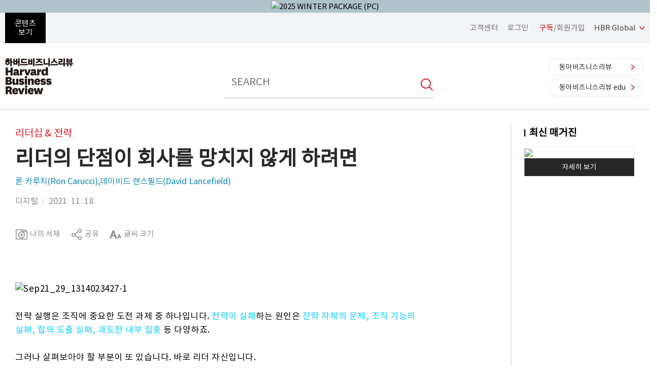

--- FILE ---
content_type: text/html; charset=UTF-8
request_url: https://www.hbrkorea.com/article/view/atype/di/category_id/8_1/article_no/509
body_size: 65120
content:
<!DOCTYPE html>
<html lang="ko">
<head>
<meta charset="utf-8">
<meta name="viewport" content="width=device-width,user-scalable=no,initial-scale=1.0,maximum-scale=1.0,minimum-scale=1.0,target-densitydpi=medium-dpi">
<meta http-equiv="X-UA-Compatible" content="IE=edge">

<!--파비콘-->
<link rel="shortcut icon"  href="/images/icon/favicon.ico">


<!-- Google Tag Manager -->
<script>(function(w,d,s,l,i){w[l]=w[l]||[];w[l].push({'gtm.start':
new Date().getTime(),event:'gtm.js'});var f=d.getElementsByTagName(s)[0],
j=d.createElement(s),dl=l!='dataLayer'?'&l='+l:'';j.async=true;j.src=
'https://www.googletagmanager.com/gtm.js?id='+i+dl;f.parentNode.insertBefore(j,f);
})(window,document,'script','dataLayer','GTM-WT72B3P');</script>
<!-- End Google Tag Manager -->

<!--<title>하버드비즈니스리뷰</title>-->
<link href="/css/base.css?v=200720" rel="stylesheet" type="text/css" />
<link href="/css/layout.css?v=240122" rel="stylesheet" type="text/css" />
<link href="/css/contents.css?v=202601" rel="stylesheet" type="text/css" />
<!-- IE 9이하 브라우저를 위한 html5, respond 로딩 -->
<!-- <script type="text/javascript" src="../js/respond.min.js"></script>-->
<!--[if lt IE 9]>
    <script type="text/javascript" src="../js/html5shiv.js"></script>
    <script type="text/javascript" src="../js/respond.src.js"></script>
    <link rel="stylesheet" type="text/css" href="../css/ie9.css" />
<![endif]-->
<!--<script type="text/javascript" src="/js/jquery-1.12.1.min.js"></script>-->
<!--<script type="text/javascript" src="/js/jquery_min_1.8.0.js"></script>-->
<script type="text/javascript" src="https://code.jquery.com/jquery-1.12.1.min.js"></script>
<script src="https://cdnjs.cloudflare.com/ajax/libs/jquery-easing/1.4.1/jquery.easing.compatibility.min.js"></script>

<!--<script src="/js/jquery-2.1.1.js" charset="utf-8"></script>
<script src="/js/common.js" charset="utf-8"></script>-->

<!--SNS 퍼가기 메타태그 세팅 -->
<meta name="keywords" content="하버드비즈니스리뷰, HBRKOREA, HBR"/>
<meta name="description" content="리더십 타입별로 나타나는 단점이 조직의 전략 실행을 망칠 수 있다. 리더의 4가지 타입별로 나타날 수 있는 성격 결함과 이를 완화할 수 있는 방법에 대해 알아보자, HBRKOREA, HBR">
<meta property="fb:app_id" content="154658161347809" />
<meta property="og:type" content="website" />

<meta property="og:title" content="[HBR]리더의 단점이 회사를 망치지 않게 하려면" />
<meta property="og:image" content="http://www.hbrkorea.com/upload_dir/blog/2021/a78af60bfdfe48edae5a321b03f7e1bb.jpg" />
<meta property="og:description" content="리더십 타입별로 나타나는 단점이 조직의 전략 실행을 망칠 수 있다. 리더의 4가지 타입별로 나타날 수 있는 성격 결함과 이를 완화할 수 있는 방법에 대해 알아보자" />
<meta property="og:site_name" content="[HBR]하버드비즈니스리뷰" />
<meta property="og:url" content="https://www.hbrkorea.com/article/view/atype/di/category_id/8_1/article_no/509">
<link rel="image_src" href="http://www.hbrkorea.com/upload_dir/blog/2021/a78af60bfdfe48edae5a321b03f7e1bb.jpg" />
<title>리더의 단점이 회사를 망치지 않게 하려면 | 리더십 | 디지털 | 하버드비즈니스리뷰[HBR]</title>

<!-- Global site tag (gtag.js) - Google Analytics -->
<script async src="https://www.googletagmanager.com/gtag/js?id=UA-67552800-4"></script>
<script>
  window.dataLayer = window.dataLayer || [];
  function gtag(){dataLayer.push(arguments);}
  gtag('js', new Date());

  gtag('config', 'UA-67552800-4');
</script>

<!-- Facebook Pixel Code 2020-02-20 김영순 -->
<script>
  !function(f,b,e,v,n,t,s)
  {if(f.fbq)return;n=f.fbq=function(){n.callMethod?
  n.callMethod.apply(n,arguments):n.queue.push(arguments)};
  if(!f._fbq)f._fbq=n;n.push=n;n.loaded=!0;n.version='2.0';
  n.queue=[];t=b.createElement(e);t.async=!0;
  t.src=v;s=b.getElementsByTagName(e)[0];
  s.parentNode.insertBefore(t,s)}(window, document,'script',
  'https://connect.facebook.net/en_US/fbevents.js');
  fbq('init', '154658161347809');
  //모든페이지에 공통으로 호출되는 곳에 삽입(모든 페이지에서 실행)
  fbq('track', 'PageView');
</script>
<noscript>
<img height="1" width="1" style="display:none" src="https://www.facebook.com/tr?id=154658161347809&ev=PageView&noscript=1"/>
</noscript>
<!-- End Facebook Pixel Code -->
<!-- Facebook Pixel Code 2020-02-20 김영순 -->
<script type="text/javascript">
$(document).ready(function($) {
                $(document).bind('keydown',function(e){
            if ( e.keyCode == 123 /* F12 */) {
                e.preventDefault();
                e.returnValue = false;
            }
        });
        
        TopBanneropen = function(winName){
		var topBannerCookie    = getCookie( winName );
	    if( !topBannerCookie ) {
	    	$("#topbanner").css('display','');
	    }
	    else
	    {
	        $("#topbanner").css('display','none');
	    }
	}

	TopBannerclose = function(winName, expiredays){
	    setCookie( winName, "done" , expiredays);
	    $("#topbanner").hide();
	}
});
</script>
<meta name="facebook-domain-verification" content="gsui99m701x1z7avfehze5rnmnvu9b" />
<!-- Meta Pixel Code -->
<script>
!function(f,b,e,v,n,t,s)
{if(f.fbq)return;n=f.fbq=function(){n.callMethod?
n.callMethod.apply(n,arguments):n.queue.push(arguments)};
if(!f._fbq)f._fbq=n;n.push=n;n.loaded=!0;n.version='2.0';
n.queue=[];t=b.createElement(e);t.async=!0;
t.src=v;s=b.getElementsByTagName(e)[0];
s.parentNode.insertBefore(t,s)}(window, document,'script',
'https://connect.facebook.net/en_US/fbevents.js');
fbq('init', '294347555984189');
fbq('track', 'PageView');
</script>
<noscript><img height="1" width="1" style="display:none" src="https://www.facebook.com/tr?id=294347555984189&ev=PageView&noscript=1"/></noscript>
<!-- End Meta Pixel Code -->

<!-- 2022-02-07 구글 애즈 스크립트 삽입-->
<!-- Global site tag (gtag.js) - Google Ads: 10841417892 -->
<script async src="https://www.googletagmanager.com/gtag/js?id=AW-10841417892"></script>
<script>
window.dataLayer = window.dataLayer || [];
function gtag(){
	dataLayer.push(arguments);
}
gtag('js', new Date());
gtag('config', 'AW-10841417892');
</script>


<script>

function setCookie(name, value, expiredays){
    var todayDate = new Date();
    todayDate.setDate (todayDate.getDate() + expiredays);
    document.cookie = name + "=" + escape(value) + "; path=/; expires=" + todayDate.toGMTString() + ";";
}

function getCookie(name){
    var nameOfCookie = name + "=";
    var x = 0;
    while (x <= document.cookie.length)
    {
        var y = (x + nameOfCookie.length);
        if (document.cookie.substring(x, y) == nameOfCookie)
        {
            if ((endOfCookie = document.cookie.indexOf(";", y)) == -1){
                endOfCookie = document.cookie.length;
            }
            return unescape (document.cookie.substring(y, endOfCookie));
        }
        x = document.cookie.indexOf (" ", x) + 1;
        if (x == 0) break;
    }
    return "";
}
</script>


    <script type="text/javascript" charset="UTF-8" src="//t1.daumcdn.net/kas/static/kp.js"></script>
    <script type="text/javascript">
        var track_id = '206765410505212836';
        // 카카오픽셀 스크립트 로드 완료를 기다림
        function initKakaoPixel() {
            if (typeof kakaoPixel === 'undefined') {
                setTimeout(initKakaoPixel, 100); // 100ms 후 재시도
                return;
            }
            
                        kakaoPixel(track_id).pageView();

                        
                        
                                    
                        
            
            
                        
                        
        }

        // DOM 로드 완료 후 실행
        if (document.readyState === 'loading') {
            document.addEventListener('DOMContentLoaded', initKakaoPixel);
        } else {
            initKakaoPixel();
        }
    </script>

</head>
<body oncontextmenu="return false" onselectstart="return false" ondragstart="return false" >

<!-- 스킵네비게이션 -->
<div id="skip_navi">
    <a href="#header"><span>헤더 바로가기</span></a>
    <a href="#layout_navi"><span>메뉴 바로가기</span></a>
    <a href="#footer"><span>푸터 바로가기</span></a>
</div>
<!-- //스킵네비게이션 -->

<!-- TOP 배너 2023-05-24 박은진 -->
<script type="text/javascript">
(function($) {
	$(document).ready(function () {
	    $(".pc-slide").not(".active").hide(); //화면 로딩 후 첫번째 div를 제외한 나머지 숨김
	    setInterval(nextSlidePc, 3000); //3초(3000)마다 다음 슬라이드로 넘어감

	    $(".mo-slide").not(".active").hide(); //화면 로딩 후 첫번째 div를 제외한 나머지 숨김
	    setInterval(nextSlideMo, 3000); //3초(3000)마다 다음 슬라이드로 넘어감
	});

	//다음 슬라이드(PC)
	function nextSlidePc() {
	    $(".pc-slide").hide();
	    var allSlide = $(".pc-slide");
	    var currentIndex = 0;

	    $(".pc-slide").each(function(index,item){
	        if($(this).hasClass("active")) {
	            currentIndex = index;
	        }
	    });

	    var newIndex = 0;

	    if(currentIndex >= allSlide.length-1) {
	        //현재 슬라이드 index가 마지막 순서면 0번째로 보냄(무한반복)
	        newIndex = 0;
	    } else {
	        //현재 슬라이드의 index에서 한 칸 만큼 앞으로 간 index 지정
	        newIndex = currentIndex+1;
	    }
	    $(".pc-slide").removeClass("active");
	    $(".pc-slide").eq(newIndex).addClass("active");
	    $(".pc-slide").eq(newIndex).show();
	}

	//다음 슬라이드(모바일)
	function nextSlideMo() {
	    $(".mo-slide").hide();
	    var allSlide = $(".mo-slide");
	    var currentIndex = 0;

	    $(".mo-slide").each(function(index,item){
	        if($(this).hasClass("active")) {
	            currentIndex = index;
	        }
	    });

	    var newIndex = 0;

	    if(currentIndex >= allSlide.length-1) {
	        //현재 슬라이드 index가 마지막 순서면 0번째로 보냄(무한반복)
	        newIndex = 0;
	    } else {
	        //현재 슬라이드의 index에서 한 칸 만큼 앞으로 간 index 지정
	        newIndex = currentIndex+1;
	    }
	    $(".mo-slide").removeClass("active");
	    $(".mo-slide").eq(newIndex).addClass("active");
	    $(".mo-slide").eq(newIndex).show();
	}

	//TOP 배너 클릭 수 처리
    top_banner_click = function(banner_id){
        // alert(banner_id);
       var dataString = "banner_id="+banner_id;
       //alert(dataString);
       $.ajax({
            type : "GET",
            url : "/index/banner_click",
            data : dataString,
            headers: { "cache-control": "no-cache","pragma": "no-cache" },
            dataType : "json",
            cache: false,
            async: true, // true: 비동기, false: 동기
            success : function(data)
            {
            	// alert(data);
                if(data['code'] == 1)
                {
                   //alert(data['msg']);
                   if(data['link_format'] == '_blank')
                   {
                        window.open(data['link_url'],"_blank");
                   }
                   else
                   {
                        location.href=data['link_url'];
                   }
                }
                else
                {
                    //alert(data['msg']);
                   if(data['link_format'] == '_blank')
                   {
                        window.open(data['link_url'],"_blank");
                   }
                   else
                   {
                        location.href=data['link_url'];
                   }
                }
            },
            error : function(jqXHR,textStatus, errorThrown) {
                // alert("에러 jqXHR : " + jqXHR.status);              alert(textStatus + ", " + errorThrown);
                //return false;
               if(data['link_format'] == '_blank')
               {
                    window.open(data['link_url'],"_blank");
               }
               else
               {
                    location.href=data['link_url'];
               }
            }
        });
    }
})(jQuery);
</script>
<div id="topbanner" class="top-banner-wrap" style="display: ;">
  <ul class="pc-slideshow-container">
  	  	<li data-index="0" class="pc-slide fade active" style="background:#b0c3ca;display: list-item;">
        <a href="#" onclick="top_banner_click('110');">
        <img src="/upload_dir/banner/2025/ea0790ae3fa0bf34219d37b01860b21b.jpg" alt="2025 WINTER PACKAGE (PC)" class="ban-pc-view" /><!--pc 배너-->
        </a>
	</li>
      </ul>
  <ul class="mo-slideshow-container">
  	 	<li data-index="0" class="mo-slide fade active" style="background:#b0c3ca;display: list-item;">
        <a href="#" onclick="top_banner_click('111');">
        <img src="/upload_dir/banner/2025/1ce6d472aeaaaba759f5b5594631f29f.jpg" alt="2025 WINTER PACKAGE (MO)" class="ban-m-view"/><!--pc브라우저 창크기 줄였을때(모바일 이미지와 동일)-->
        </a>
	</li>
      </ul>
	<button onclick="TopBannerclose('topbanner', 1);" class="close"></button>
</div>

<div id="wrapper"><script type="text/javascript">
(function($){
    $(document).ready(function(){
        $("#btn_search_pc").click(function(){
            var keyword = $("input[name=pq]").val();
            if(keyword == ''){
                alert('검색어를 입력해 주세요.');
                $("input[name=pq]").focus();
                return false;
            }
            $("input[name=pq]").val(keyword);
            $("input[name=query]").val(keyword);
            search(keyword);
        });
        $("#btn_search_mobile").click(function(){
            var keyword = $("input[name=mq]").val();
            if(keyword == ''){
                alert('검색어를 입력해 주세요.');
                $("input[name=mq]").focus();
                return false;
            }
            $("input[name=mq]").val(keyword);
            $("input[name=q]").val(keyword);
            $("input[name=query]").val(keyword);
            search(keyword);
        });

        //엔터키 검색
        $("input[name=pq]").keydown(function (key) {
            if(key.keyCode == 13){//키가 13이면 실행 (엔터는 13)
                var keyword = $("input[name=pq]").val();
                if(keyword == ''){
                    alert('검색어를 입력해 주세요.');
                    $("input[name=pq]").focus();
                    return false;
                }
                $("input[name=pq]").val(keyword);
            	$("input[name=q]").val(keyword);
                $("input[name=query]").val(keyword);
                search(keyword);
            }
        });
        $("input[name=mq]").keydown(function (key) {
            if(key.keyCode == 13){//키가 13이면 실행 (엔터는 13)
                var keyword = $("input[name=mq]").val();
                if(keyword == ''){
                    alert('검색어를 입력해 주세요.');
                    $("input[name=mq]").focus();
                    return false;
                }
                $("input[name=mq]").val(keyword);
            	$("input[name=q]").val(keyword);
                $("input[name=query]").val(keyword);
                search(keyword);
            }
        });

        //관심 분야 변경 팝업
		$('.btn_interest_pop').click(function(){
			// alert('aaa');
	        $('.modal_screen').show();
	        $('.layer_interest_pop').show();
		});

	    $('.btn_close').click(function(){
	        $('.modal_screen').hide();
	        $('.layer_interest_pop').hide();
	    });

	    //관심분야 변경하기
	    $('.btn_interest').click(function(){
	    	var dataString = $("#interestFrm").serialize();
	    	// alert(dataString);
			$.ajax({
				url:"/index/interest_modify_ajax",
				type: "POST",
                data:dataString,
                headers: { "cache-control": "no-cache","pragma": "no-cache" },
                dataType : "json",
                cache: false,
                async: true, // true: 비동기, false: 동기
				success: function(data) {
					// if(data['code'] == 1){
						// alert(data['msg']);
					// }else {
						// alert(data['msg']);
					// }
					alert(data['msg']);
					var cur_url = $(location).attr('href');
					var iValue = cur_url.indexOf('article/topics');
					// alert(iValue);
					if(iValue == -1) {
						// alert('index');
						location.reload();
					}else{
						// alert('topic');
				        $('.modal_screen').hide();
				        $('.layer_interest_pop').hide();
					}
				},
				error: function(request, status, error) {
					alert("code:"+request.status+"\n message:"+request.responseText+"\n error"+error);
				}
			});
	    });
    });

    search = function (keyword){
        $("input[name=q]").val(keyword);
        $("#query").val(keyword);
        $("#searchFrm").submit();
    }
})(jQuery);
</script>
<!-- 헤더 -->
<header id="#header">

    <div class="header_top">

        <div class="base_width" style="display:flex; justify-content:space-between; align-items:center;">
            <div>

                
                <!-- 햄버거 메뉴 open -->
                <a href="#" class="btn_sidemenu desktop">
                    <span>콘텐츠<br/>보기</span>
                </a>
                <!--// 햄버거 메뉴 open  -->

                <!-- 햄버거 메뉴 open -->
                <a href="#" class="btn_sidemenu mobile">
                    <span></span>
                    <span></span>
                    <span></span>
                </a>
                <!--// 햄버거 메뉴 open  -->

                <!-- 사이드 메뉴 -->
                <div class="side_menu" style="display:none;">

                    <!-- 햄버거 메뉴 close -->
                    <a href="#" class="btn_sidemenu_close"></a>
                    <!--// 햄버거 메뉴 close -->

                    <!-- 사이드 메뉴 리스트 -->
                    <nav class="sidemenu_list">
                                                <!-- 검색 -->
                        <form action="https://www.hbrkorea.com/search" method="get" id="searchFrmMobile" name="searchFrmMobile" accept-charset="utf-8">
			            <input type="hidden" name="set" value="HBR_TOTAL"/>
			            <input type="hidden" name="page"  value="1"/>
			            <input type="hidden" name="sort" value=""/>
			            <input type="hidden" name="query" value=""/>
			            <input type="hidden" name="oldq" value=""/>
			            <input type="hidden" name="q" value=""/>
                        <div class="search_header_mobile">
                            <input type="text" class="total_search" placeholder="SEARCH"  name="mq" id="mq" value=""/>
                            <button class="btn_search" id="btn_search_mobile"></button>
                        </div>
                        </form>                        <!-- 검색 -->
                                                <!-- 메뉴영역 -->
                        <div class="menu_grid">
                            <ul>
                                <li>
                                    <a href="/article/latest" class="btn_sidemenu_title">최신</a>
                                </li>
                                <li>
                                    <a href="#" class="btn_sidemenu_title">주제별 <span class="cert"></span></a>
                                    <div class="sidemenu_cont" style="display:none;">
                                        <ol>
                                            <li><a href="/article/topics/category_id/1_1">전략</a></li>
                                            <li><a href="/article/topics/category_id/2_1">인사조직</a></li>
                                            <li><a href="/article/topics/category_id/3_1">마케팅</a></li>
                                            <li><a href="/article/topics/category_id/4_1">재무회계</a></li>
                                            <li><a href="/article/topics/category_id/5_1">혁신</a></li>
                                            <li><a href="/article/topics/category_id/6_1">자기계발</a></li>
                                            <li><a href="/article/topics/category_id/7_1">운영관리</a></li>
                                            <li><a href="/article/topics/category_id/8_1">리더십</a></li>
                                            <li><a href="/article/topics/category_id/9_1">젠더</a></li>
                                            <li><a href="/article/topics/category_id/10_1">데이터 사이언스</a></li>
                                            <li><a href="/article/topics/category_id/11_1">위기관리</a></li>
                                            <li><a href="/article/topics/category_id/12_1">지속가능성</a></li>
                                        </ol>
                                    </div>
                                </li>
                                <li>
                                    <a href="/article/popular" class="btn_sidemenu_title">인기</a>
                                </li>
                                <!--<li>
                                    <a href="/article/curation" class="btn_sidemenu_title">추천</a>
                                </li>-->
                                <li>
                                    <a href="/magazine" class="btn_sidemenu_title">매거진</a>
                                </li>
                                <!--li>
                                    <a href="/article/digital" class="btn_sidemenu_title">디지털</a>
                                </li-->
                            </ul>
                        </div>
                        <div class="menu_grid">
                            <ul>
                                <li>
                                    <a href="/service" class="btn_sidemenu_title subscibe">구독</a>
                                </li>
                                <li>
                                	<a href="https://premium.hbrkorea.com:4443" class="btn_sidemenu_title premium"><strong>Premium</strong> 동영상</a>
                                </li>
                                <li>
                                    <a href="/seminar" class="btn_sidemenu_title">맴버십 세미나</a>
                                </li>
                                <!--<li>
                                    <a href="/event" class="btn_sidemenu_title">이벤트</a>
                                </li>
                                <li>
                                    <a href="/help/notice" class="btn_sidemenu_title">고객센터</a>
                                </li>-->
                            </ul>
                        </div>
                        <!--// 메뉴영역 -->

                    </nav>
                    <!--// 사이드 메뉴 리스트 -->

                </div>
                <!--// 사이드 메뉴 -->

            </div>

            <div class="quick_member_link">              
              <div class="quick_member_btn"><a href="/help/faq">고객센터</a></div>
              <div class="quick_member_box">
                              <a href="/member/login?re_url=/article/view/atype/di/category_id/8_1/article_no/509">로그인</a>
                <a href="/join?re_url=/article/view/atype/di/category_id/8_1/article_no/509"><span class="fc_red">구독</span>/회원가입</a>
                            </div>
              <a href="#" class="btn_go_hbrglobal">HBR Global</a>
            </div>

            <!-- Global Editions 메뉴 리스트 -->
            <nav class="global_editions_menu" style="display:none;">
              <ul>
                <li class="first"><a href="http://hbr.org/" target="_blank">HBR ORG</a></li>
                <li><a href="https://hbrarabic.com/" target="_blank">HBR ARABIA</a></li>
                <li><a href="http://www.hbrchina.org/" target="_blank">HBR CHINA</a></li>
                <li><a href="http://www.hbrfrance.fr/" target="_blank">HBR FRANCE</a></li>
                <li><a href="http://www.harvardbusinessmanager.de/" target="_blank">HBR GERMANY</a></li>
                <li><a href="http://www.hbritalia.it/" target="_blank">HBR ITALY</a></li>
                <li><a href="http://www.dhbr.net/" target="_blank">HBR JAPAN</a></li>
                <li><a href="http://www.hbrtaiwan.com/" target="_blank">HBR TAIWAN</a></li>
                <li><a href="http://www.hbrturkiye.com/" target="_blank">HBR TURKEY</a></li>
              </ul>
            </nav>
            <!--// Global Editions 메뉴 리스트 -->
        </div>

    </div>

    <div class="header_body">

        <div class="base_width">

            <div class="left">
                <a href="/"><h1 class="site_logo">하버드비즈니스리뷰</h1></a>
            </div>
            <form action="https://www.hbrkorea.com/search" method="get" id="searchFrmPc" name="searchFrmPc" accept-charset="utf-8">
            <input type="hidden" name="set" value="HBR_TOTAL"/>
            <input type="hidden" name="page"  value="1"/>
            <input type="hidden" name="sort" value=""/>
            <input type="hidden" name="query" value=""/>
            <input type="hidden" name="oldq" value=""/>
            <input type="hidden" name="q" value=""/>
            <div class="search_header">
                <input type="text" class="total_search" placeholder="SEARCH"  name="pq" id="pq" value=""/>
                <button class="btn_search" id="btn_search_pc"></button>
            </div>
            </form>
            <div class="right quick_magazine_link">
                <a href="http://dbr.donga.com" target="_blank" class="btn_go btn_go_dbr">동아비즈니스리뷰</a>
                <a href="https://www.dbredu.com" target="_blank" class="btn_go btn_go_dbr">동아비즈니스리뷰 edu</a>
            </div>

        </div>

    </div>

<!-- 관심분야 변경 팝업 -->

</header>
<!--// 헤더 --><!-- Facebook Pixel Code 2020-02-20 김영순 -->
<script>
    fbq('track', 'ViewContent', {
	    'content_type': 'product',
	    'content_ids': ['509'],
	    'content_name':['리더의 단점이 회사를 망치지 않게 하려면']
	    }
    );
</script>
<script src="//developers.kakao.com/sdk/js/kakao.min.js"></script>
<script type='text/javascript'>
(function($){
    $(document).ready(function($) {

    	$('.btn_list').click(function(){
    		location.href="/article/topics";
    	});

        function modal_screen(){
            $("#wrapper").append("<div class='modal_screen'><div/>");
        }

        $('.btn_func_scrap').click(function(){
                            $('.share_pop').hide();
                $('.modal_screen').hide();
                if(confirm('로그인 후 이용 가능합니다. 로그인하시겠습니까?') == true){
                    location.href='/member/login?re_url=/article/view/atype/di/category_id/8_1/article_no/509';
                    return false;
                }else{
                    return false;
                }
                    });

        //새폴더
        $('#newlib').click(function(){
            if($('#newlib').is(":checked") == true){
                $('.scrap_folder_check input:checkbox').prop('checked', false);
                $('#newlib').prop('checked', true);
                $('.new_folder_set').show();
            }else{
                $('#mylib1').prop('checked', true);
                $('.new_folder_set').hide();
            }
        });

        //스크랩하기
        $('.btn_scrap').click(function(){
            var dataString = $("#scrapFrm").serialize();
            //alert(dataString);

            $.ajax({
                type : "POST",
                url : "/article/scrap",
                data : dataString,
                headers: { "cache-control": "no-cache","pragma": "no-cache" },
                dataType : "json",
                cache: false,
                async: false, // true: 비동기, false: 동기
                success : function(data)
                {
                	//alert(data['code']);
                	$('.layer_func_pop').hide();
	                $('.share_pop').hide();
	                $('.modal_screen').hide();
                    if(data['code'] == 1){
                        if(confirm("스크랩되었습니다. ‘My HBR > 나의 서재’에서 확인하시겠습니까?") == true){
                            location.href="/mypage/scrap";
                        }else{
                            return false;
                        }
                    }else{
                        alert(data['msg']);
                        return false;
                    }
                },
                error : function(jqXHR,textStatus, errorThrown)
                {
                    //alert("에러 jqXHR : " + jqXHR.status);
                    alert(textStatus + ", " + errorThrown);
                    return false;
                }
            });
        });

        //폰트 크기 제어
        $('#btn_font').click(function(){
            if($('#article_body').css('font-size') == '17px'){
                $('#article_body').css('font-size', '20px');
            }else if($('#article_body').css('font-size') == '20px'){
                $('#article_body').css('font-size', '17px');
            }
        });

        //페이스북 공유하기
        $('.facebook').click( function(){
            var url='http://www.facebook.com/sharer/sharer.php?u=https://www.hbrkorea.com/article/view/atype/di/category_id/8_1/article_no/509';
            window.open(url,'_SNSPOPUP_','width=600,height=500');
            $('.layer_func_pop').hide();
            $('.modal_screen').hide();
            return false;
        });

        //카카오톡 공유하기
        Kakao.init('fb671ef28fd9ba815e3a4cd3280dadab');     // 사용할 앱의 JavaScript 키를 설정해 주세요.

        $('.kakao').click(function(){
            Kakao.Link.sendDefault({
                objectType: "feed",
                content: {
                  title: '리더의 단점이 회사를 망치지 않게 하려면',
                  description: '리더십 타입별로 나타나는 단점이 조직의 전략 실행을 망칠 수 있다. 리더의 4가지 타입별로 나타날 수 있는 성격 결함과 이를 완화할 수 있는 방법에 대해 알아보자',
                  imageUrl: 'http://www.hbrkorea.com/upload_dir/blog/2021/a78af60bfdfe48edae5a321b03f7e1bb.jpg',
                  link: {
                    mobileWebUrl: 'https://www.hbrkorea.com/article/view/atype/di/category_id/8_1/article_no/509',
                    webUrl: 'https://www.hbrkorea.com/article/view/atype/di/category_id/8_1/article_no/509'
                  }
                }
            });
            $('.layer_func_pop').hide();
            $('.modal_screen').hide();
            return false;
        });

        //url 복사하기
        $('.btn_share').click(function(){
            var IE=(document.all)?true:false;
            var trb = "https://www.hbrkorea.com/article/view/atype/di/category_id/8_1/article_no/509";
            if (IE) {
                if(confirm("이 글의 트랙백 주소를 클립보드에 복사하시겠습니까?")){
                    window.clipboardData.setData("Text", trb);
                    alert("URL이 클립보드에 복사되었습니다. CTRL+V하시면 URL이 입력됩니다");
                }
            } else {
                temp = prompt("이 글의 트랙백 주소입니다. Ctrl+C를 눌러 클립보드로 복사하세요", trb);
            }
            $('.layer_func_pop').hide();
            $('.modal_screen').hide();
            return false;
        });

    });

    })(jQuery);
</script>
<!-- 기사 상세내용 -->
<section class="base_row sub_article_detail">

    <div class="base_width">

		<div class="contents">

			<!-- 내용 -->

			<!-- 아티클 헤더 -->
			<div class="article_header">
				<span class="cata">
				리더십 & 전략				</span>
				<h2>리더의 단점이 회사를 망치지 않게 하려면</h2>

				<div class="writer">
					<span>
						<a href='/article/author/wno/2178'>론 카루치(Ron Carucci)</a>,<a href='/article/author/wno/2307'>데이비드 랜스필드(David Lancefield)</a>					</span>
				</div>

				<div class="magazin_ho">
					<dl>
						<dt>
						디지털						</dt>
						<dd>
						2021. 11. 18.						</dd>
					</dl>
				</div>
			</div>
			<!--// 아티클 헤더 -->

			<!-- 아티클 기능버튼 -->
			<div class="article_function">
				<div class="left">
					<ul>
						<li class="first">
							<a class="btn_func_scrap" style="cursor: pointer">
								<img src="/images/icon/icon_func_scrap.png"/> <span>나의 서재</span>
							</a>
							<!-- 스크랩 팝업 -->
							<form action="https://www.hbrkorea.com/article/view/atype/di/category_id/8_1/article_no/509" method="post" name="scrapFrm" id="scrapFrm" accept-charset="utf-8">
							<input type="hidden" name="content_type" value="di"/>
							<input type="hidden" name="content_no" value="509"/>
							<div class="layer_func_pop scrap_pop" style="display:none;">
								<div class="top">
									<strong class="title">나의 서재</strong>
									<a href="#" class="btn_close"></a>
								</div>

								<div class="pop_body">

									<div class="scrap_fold_list">
										<ul>
																						<li>
												<div class="scrap_folder_check">
													<input type="checkbox" id="newlib" name="folder[]" value="newlib"/>
													<label for="newlib"><span>새 폴더 만들기 +</span></label>
												</div>
												<!-- 새폴더 세팅 -->
												<div class="new_folder_set" style="display: none;">
													<div class="">
														<label for="folder_name">폴더명 *</label>
														<input type="text" name="folder_name" id="folder_name" />
													</div>

													<div class="">
														<label for="folder_desc">폴더 설명</label>
														<textarea id="folder_desc" name="memo" rows="5"></textarea>
													</div>
												</div>
												<!--// 새폴더 세팅 -->
											</li>
										</ul>

										<button class="btn_scrap" type='button'>스크랩 하기</button>
									</div>

								</div>
							</div>
							</form>
							<!--// 스크랩 팝업 -->
						</li>
						<li>
							<a href="#" class="btn_func_share">
								<img src="/images/icon/icon_func_share.png"/> <span>공유</span>
							</a>
							<!-- 공유 팝업 -->
							<div class="layer_func_pop share_pop" style="display:none;">
								<div class="top">
									<strong class="title">공유</strong>
									<a href="#" class="btn_close"></a>
								</div>

								<div class="pop_body">

									<div class="share_article">

										<div class="share_list" >
											<ul>
												<li>
													<a href="#" class="facebook active">Facebook</a>
													<!-- 활성화시 class="active" 추가 -->
												</li>
												<li>
													<a href="#" class="kakao active">Kakao Talk</a>
													<!-- 활성화시 class="active" 추가 -->
												</li>
											</ul>
										</div>
										<div class="url_inner">
											<label for="">URL</label>
											<input type="text" value="https://www.hbrkorea.com/article/view/atype/di/category_id/8_1/article_no/509" />
										</div>
										<button class="btn_share" type="button">복사하기</button>

									</div>

								</div>
							</div>
							<!--// 공유 팝업 -->
						</li>
						<li>
							<a id='btn_font' style="cursor: pointer;">
								<img src="/images/icon/icon_func_fontsize.png"/> <span>글씨 크기</span>
							</a>
						</li>
												<!--li>
							<a href="#" id='btn_print' onclick="window.open('/article/pop_print/article_no/509/atype/di','article-pop');return false;">
								<img src="/images/icon/icon_func_print.png"/> <span>인쇄</span>
							</a>
						</li-->
											</ul>
				</div>

							</div>
			<!--// 아티클 기능버튼 -->

			<!-- 아티클 본문 -->
			<div id="article_body" class="article_body">
				<span id="content_image0" ><a href="/upload_dir/source/DIGITAL/Sep21_29_1314023427-1.jpg"><img src="/upload_dir/source/DIGITAL/Sep21_29_1314023427-1.jpg" alt="Sep21_29_1314023427-1" /></a></span><br /><br />전략 실행은 조직에 중요한 도전 과제 중 하나입니다. <span style="color: #00ccff;"><a href="https://hbr.org/2021/07/why-do-so-many-strategies-fail"><span style="color: #00ccff;">전략이 실패</span></a></span>하는 원인은 <span style="color: #00ccff;"><a href="https://hbr.org/2017/11/many-strategies-fail-because-theyre-not-actually-strategies"><span style="color: #00ccff;">전략 자체의 문제,</span></a> <a href="https://hbr.org/2020/06/6-reasons-your-strategy-isnt-working"><span style="color: #00ccff;">조직 기능의 실패,</span></a></span> <span style="color: #00ccff;"><a href="https://hbr.org/2015/03/why-strategy-execution-unravelsand-what-to-do-about-it"><span style="color: #00ccff;">합의 도출 실패,</span></a> <a href="https://hbr.org/2017/11/executives-fail-to-execute-strategy-because-theyre-too-internally-focused"><span style="color: #00ccff;">과도한 내부 집중</span></a></span> 등 다양하죠.<br /><br />그러나 살펴보아야 할 부분이 또 있습니다. 바로 리더 자신입니다.<br /><br /><span style="color: #00ccff;"><a href="https://heinonline.org/HOL/LandingPage?handle=hein.journals/ucinlr77&amp;div=17&amp;id=&amp;page="><span style="color: #00ccff;">리더의 성격</span></a></span>이 조직<span style="color: #00ccff;"><a href="https://hbr.org/2019/08/are-you-enabling-a-toxic-culture-without-realizing-it"><span style="color: #00ccff;"> 문화</span></a></span>에 영향을 미친다는 점은 오래전부터 잘 알려져 있습니다. 그러나 필자들은 특정한 성격적 결함이 전략적 선택의 질과 실행, 즉 어디에 집중하고, 어떻게 경쟁하며, 무엇을 만들고, 무엇을 버릴 것인가의 문제에 특히 더 부정적인 영향을 미친다고 생각합니다.<br /><br />우리는 리더들이 성격적 결함으로 인해 최선의 능력을 발휘하지 못한다는 점을 발견했습니다. 리더가 <span style="color: #00ccff;"><a href="https://josiethomson.com/the-wise-advocate-the-inner-voice-of-strategic-leadership/"><span style="color: #00ccff;">감정을 자제</span></a></span>하지 못하는 것은 흥분이나 두려움 때문일 수 있습니다. 이런 감정은 리더가 분명하게 생각하는 것을 방해합니다. 더 뿌리 깊게 고착된 &lsquo;성격 결함(personality flaws)&rsquo; 또는 심지어 <span style="color: #00ccff;"><a href="https://hbr.org/2014/04/coaching-the-toxic-leader"><span style="color: #00ccff;">병적인 문제</span></a></span>로 인해 <span style="color: #00ccff;"><a href="https://www.sciencedirect.com/science/article/pii/S2352154616301905"><span style="color: #00ccff;">습관</span></a></span>적인 반응이 나타날 수도 있죠. 이는 단순한 불쾌함을 넘어 조직 전체에 크고 어두운 그림자를 드리웁니다. 결국 전략의 설계 및 실행을 실패하게 만들죠.<br /><br />60년간의 경험을 바탕으로 필자들은 리더의 4가지 성격 결함과 이들이 전략에 구체적으로 어떻게 영향을 미치는지를 찾아냈습니다. 각 리더 유형에 대해 취할 수 있는 완화 조치도 함께 설명하고자 합니다.<br /><br /><span style="color: #339966;"><strong>지나치게 자신감이 있고 만성적으로 확신에 차 있는 리더</strong></span><br /><br />자신감이 넘치고 <span style="color: #00ccff;"><a href="https://hbr.org/2019/06/how-to-work-with-someone-who-thinks-theyre-always-right"><span style="color: #00ccff;">만성적 확신</span></a></span>을 가진 리더는 과도한 약속을 하고 비현실적인 전략을 수립하는 경향을 보입니다. 그 때문에 실행을 맡은 이들에게 불필요한 불안을 야기합니다. 또한 이들은 근시안적인 태도와 지나친 결정론으로 힘들어 하며, 장기적인 추세, 복잡한 역학 관계, 신규 경쟁 진입으로 인한 혼란의 영향을 간과합니다. 무슨 일이 일어나고 있는지 깨달을 즈음에는 이미 늦어버린 경우가 많죠.<br /><br />데이비드의 고객인 존은 중간 규모 조직의 CEO입니다. 그는 미래에 대해 과감하고 도발적인 선언을 하며, 다른 견해를 들으려고 하지 않았습니다. 팀에 동기를 부여하기보다는 소외시키는 데 가까웠죠. 데이비드는 <span style="color: #00ccff;"><a href="https://behavioralscientist.org/speaking-with-katy-milkman-about-how-to-change/"><span style="color: #00ccff;">극적인 변화</span></a></span> 없이도 상황 인식 능력을 높일 수 있는 첫 번째 조치를 제안했습니다. 그가 존경하는 경험 많은 업계 고문을 멘토로 삼는 것이었죠. 이를 통해 존은 자신의 계획에 포함된 가정이 타당한지 심사숙고할 수 있는 생각해볼 여유를 얻을 수 있었습니다.									<!--div style="font-weight: bold;color:#FF8000;font-size: 15px;padding-top: 15px;">
						※ 아티클을 끝까지 보시려면 유료 멤버십에 가입하세요. 첫 달은 무료입니다!
						</div-->
					<!-- 미리보기 그라데이션 -->
					<section class="preview">
						<h3 class="title">아티클을 끝까지 보시려면<br />유료 멤버십에 가입하세요.<br />첫 달은 무료입니다!</h3>
						<div class="button_area">
														<button type="button"  onclick="location.href='/member/login?re_url=/article/view/atype/di/category_id/8_1/article_no/509'" class="btn_login">로그인</button>
														<button type="button" onclick="location.href='/service'" class="btn_pay">멤버십 결제</a>
						</div>
					</section>
					<!--// 미리보기 그라데이션 -->
								<div class="character"></div>
			</div>
			<!--// 아티클 본문 -->
			<!-- 저작권 표시 -->
			<div class="copyright_notice">
				Copyright Ⓒ 하버드비즈니스리뷰 코리아. All rights reserved. 무단 전재, 재배포 및 AI학습 이용 금지
			</div>
			<!-- //저작권 표시 -->
			<!-- 목록 -->
						<div class="post_footer_func">
				<div class="btn_area ta_r">
					<!--<button class="btn_list" onclick="location.href='/'">이전</button>-->
					<button class="btn_list" type="button">목록</button>
				</div>
			</div>
						<!--// 목록 -->

			<!--// 내용 -->

		</div>
				<div class="aside">

			<!-- 관련 매거진 / 최신 매거진 -->
						<div class="maz_right">
				<h3 class="title_right"><span>최신 매거진</span></h3><!-- '관련 매거진'이 없을 경우 '최신 매거진'으로 넣어주세요 -->
				<div class="cover_right">
					<img src="/upload_dir/magazine/2026/37ac453cabab8dbb69e1181045669011.jpg" />
					<a href="/magazine/view/pub_year/2026/pub_no/1" class="btn_mazview">자세히 보기</a>
				</div>
			</div>
						<!--// 관련 매거진 / 최신 매거진 -->

			<!-- 연관 아티클 -->
						<!--// 연관 아티클 -->

		</div>
		
		
    </div>

	<div class="base_width">

				<!-- 매거진 정보 -->
		<div class="with_magazine">

			<!-- 아티클이 실린 매거진 -->
						<!--// 아티클이 실린 매거진 -->

			<!-- 아티클 PDF -->
						<!--// 아티클 PDF -->

		</div>
		<!--// 매거진 정보 -->
		
	</div>

</section>
<!--// 기사 상세내용 -->
    <!-- 하단 사이트맵, Footer -->
    <section class="base_row">

        <div class="base_width">

            <!-- 구독 -->
            <div id="subscribe_box">
                <div class="logo">
                    <img src="/images/common/site_logo.png"/>
                </div>
                <a href="/service" class="btn_subscribe">지금, 서비스 구독을 시작하세요!</a>
            </div>
            <!--// 구독 -->

			<!-- 사이트맵 : PC -->
            <div id="sitemap_pc">
                <ul>
                    <li>
                        <div class="outline">
                            <strong href="#" class="title">사이트맵</strong>
                            <div class="sitemap_cont">
                                <ol class="menu_list">
                                    <li><a href="/article/latest">최신</a></li>
                                    <li><a href="/article/topics">주제별</a></li>
                                    <li><a href="/article/popular">인기</a></li>
                                    <li><a href="/article/curation">추천</a></li>
                                    <li><a href="/magazine">매거진</a></li>
                                    <li><a href="/article/digital">디지털</a></li>
                                    <!--<li><a href="/service">구독</a></li>
                                    <li><a href="https://premium.hbrkorea.com:4443">Premium 동영상</a></li>-->
                                    <li><a href="/seminar">세미나</a></li>
                                    <li><a href="/event">이벤트</a></li>
                                    <li><a href="/help/notice">고객센터</a></li>
                                    <li><a href="/down/HBR KOREA 매체소개서_2025.pdf" target="_blank">매체소개서</a></li>
                                </ol>
                            </div>
                        </div>
                    </li>
                    <li>
                        <div class="outline">
                            <strong href="#" class="title">구독</strong>
                            <div class="sitemap_cont">
                                <ol class="menu_list">
                                    <li><a href="/service">정기 구독</a></li>
                                    <li><a href="/service/single">낱권 구매</a></li>
                                    <li><a href="/join">회원가입</a></li>
                                </ol>
                            </div>

                            <!-- <a href="#" class="btn_title">HBR SNS <span class="cert"></span></a>
                            <div class="sitemap_cont">
                                <ol class="menu_list">
                                    <li><a href="#">Facebook</a></li>
                                    <li><a href="#">Instagram</a></li>
                                    <li><a href="#">Naver Post</a></li>
                                </ol>
                            </div> -->
                        </div>
                    </li>
                    <!--<li class="last">
                        <div class="outline">
                            <strong href="#" class="title">HBR SNS</strong>
                            <div class="sitemap_cont">
                                <ol class="menu_list">
                                    <li><a href="https://www.facebook.com/hbrkorea" target="_blank">Facebook</a></li>
                                    <li><a href="https://www.instagram.com/hbr_korea/?hl=ko" target="_blank">Instagram</a></li>
                                    <li><a href="https://m.post.naver.com/my.nhn?memberNo=33158794" target="_blank">Naver Post</a></li>
                                </ol>
                            </div>
                        </div>
                    </li>-->
                    <li>
                        <div class="outline">
                            <strong href="#" class="title">이용안내</strong>
                            <div class="sitemap_cont">
                                <ol class="menu_list">
                                    <li><a href="/help/notice">공지사항</a></li>
                                    <li><a href="/help/faq">자주 묻는 질문</a></li>
                                    <!--li><a href="/help/qna">1:1 문의</a></li-->
                                    <!--li><a>전화/이메일 문의</a></li-->
                                </ol>

                                <div class="custom_info">
                                    <div class="info1">
                                        <strong>구독 및 배송문의</strong><br />
										<!--span>Tel. 02-6718-7803</span><br /-->
                    <a href="/help/qna">1:1 문의</a><br />
										help@hbrkorea.com
                                    </div>
									<div class="info1">
                                        <strong>매거진 광고 문의</strong><br />
										<!--span>Tel. 02-361-1502</span><br /-->
										jj0417@donga.com<br />
										<!--<span>Tel. 02-2020-0527</span><br />
										san94@donga.com-->
                                    </div>
                                    <div class="info1">
										<strong>마케팅 제휴</strong><br />
										dbr_marketing1@donga.com
                                    </div>
                                </div>
                            </div>
                        </div>
                    </li>
                    <li>
                        <div class="outline">
                            <strong href="#" class="title">Premium 동영상</strong>
                            <div class="sitemap_cont">
                                <ol class="menu_list">
                                    <li><a href="https://premium.hbrkorea.com:4443/video/vlist/lists" target="_blank">최신영상</a></li>
                                    <li><a href="https://premium.hbrkorea.com:4443/video/vlist/lists/ca/best" target="_blank">베스트</a></li>
                                    <li><a href="https://premium.hbrkorea.com:4443/video/vlist/lists/ca/1_1" target="_blank">전략/혁신</a></li>
                                    <li><a href="https://premium.hbrkorea.com:4443/video/vlist/lists/ca/2_1" target="_blank">HR/리더십</a></li>
                                    <li><a href="https://premium.hbrkorea.com:4443/video/vlist/lists/ca/3_1" target="_blank">마케팅</a></li>
                                    <li><a href="https://premium.hbrkorea.com:4443/video/vlist/lists/ca/4_1" target="_blank">운영/재무</a></li>
                                    <li><a href="https://premium.hbrkorea.com:4443/video/vlist/lists/ca/6_1" target="_blank">자기계발</a></li>
                                </ol>
                            </div>
                        </div>
                    </li>
                </ul>
            </div>
            <!--// 사이트맵 : PC -->

            <!-- 사이트맵 : mobile -->
            <div id="sitemap_mobile">
                <ul>
                    <li>
                        <div class="outline">
                            <a href="#" class="btn_title">사이트맵 <span class="cert active"></span></a>
                            <div class="sitemap_cont" style="display:none">
                                <ol class="menu_list">
                                    <li><a href="/article/latest">Latest</a></li>
                                    <li><a href="/article/topics">Topics</a></li>
                                    <li><a href="/article/popular">Popular</a></li>
                                    <li><a href="/article/curation">HBR Curation</a></li>
                                    <li><a href="/magazine">Magazine</a></li>
                                    <li><a href="/seminar">Seminar</a></li>
                                    <li><a href="/event">Event</a></li>
                                    <li><a href="/help/notice">고객센터</a></li>
                                    <li><a href="/down/HBR KOREA 매체소개서_2025.pdf" target="_blank">매체소개서</a></li>
                                </ol>
                            </div>
                        </div>
                    </li>
                    <li>
                        <div class="outline">
                            <a href="#" class="btn_title">Subscribe <span class="cert"></span></a>
                            <div class="sitemap_cont"  style="display:none">
                                <ol class="menu_list">
                                    <li><a href="/service">월 자동결제/연간 구독</a></li>
                                    <li><a href="/service/single">낱권 구매</a></li>
                                </ol>
                            </div>

                            <!-- <a href="#" class="btn_title">HBR SNS <span class="cert"></span></a>
                            <div class="sitemap_cont">
                                <ol class="menu_list">
                                    <li><a href="#">Facebook</a></li>
                                    <li><a href="#">Instagram</a></li>
                                    <li><a href="#">Naver Post</a></li>
                                </ol>
                            </div> -->
                        </div>
                    </li>
                    <li>
                        <div class="outline">
                            <a href="#" class="btn_title">HBR SNS <span class="cert"></span></a>
                            <div class="sitemap_cont"  style="display:none">
                                <ol class="menu_list">
                                    <li><a href="https://www.facebook.com/hbrkorea" target="_blank">Facebook</a></li>
                                    <li><a href="https://www.instagram.com/hbr_korea/?hl=ko" target="_blank">Instagram</a></li>
                                    <li><a href="https://m.post.naver.com/my.nhn?memberNo=33158794" target="_blank">Naver Post</a></li>
                                </ol>
                            </div>
                        </div>
                    </li>
                    <li>
                        <div class="outline">
                            <a href="#" class="btn_title">이용안내 <span class="cert"></span></a>
                            <div class="sitemap_cont"  style="display:none">
                                <ol class="menu_list">
                                    <li><a href="/help/notice">공지사항</a></li>
                                    <li><a href="/help/faq">자주 묻는 질문</a></li>
                                    <!--li><a href="/help/qna">1:1 문의</a></li-->
                                    <li><a>전화/이메일 문의</a></li>
                                </ol>

                                <div class="custom_info">
                                    <div class="info1">
                                        <strong style="color:#000;">- 구독 및 배송문의</strong><br/>
                                        <!--T. 02-6718-7803<br/>-->
										                    <!--span style="color:#6d6e71;">F. 02-2020-1799<br /></span-->
                                        <span style="color:#6d6e71;">E. help@hbrkorea.com</span>
                                    </div>

                                    <div class="info1">
                                        <strong style="color:#000;">- 매거진 광고 문의</strong><br/>
                                        <!--T. 02-361-1502<br/-->
                                        <span style="color:#6d6e71;">E. jj0417@donga.com</span>
                                    </div>

                                    <div class="info1">
                                        <strong style="color:#000;">- 마케팅 제휴</strong><br/>
                                        <span style="color:#6d6e71;">E. dbr_marketing1@donga.com</span>
                                    </div>
                                </div>
                            </div>
                        </div>
                    </li>
                    <li>
                        <div class="outline">
                            <a href="#" class="btn_title">HBR Premium <span class="cert"></span></a>
                            <div class="sitemap_cont"  style="display:none">
                                <ol class="menu_list">
                                    <li><a href="https://premium.hbrkorea.com:4443/video/vlist/lists" target="_blank">최신영상</a></li>
                                    <li><a href="https://premium.hbrkorea.com:4443/video/vlist/lists/ca/best" target="_blank">베스트</a></li>
                                    <li><a href="https://premium.hbrkorea.com:4443/video/vlist/lists/ca/1_1" target="_blank">전략/혁신</a></li>
                                    <li><a href="https://premium.hbrkorea.com:4443/video/vlist/lists/ca/2_1" target="_blank">HR/리더십</a></li>
                                    <li><a href="https://premium.hbrkorea.com:4443/video/vlist/lists/ca/3_1" target="_blank">마케팅</a></li>
                                    <li><a href="https://premium.hbrkorea.com:4443/video/vlist/lists/ca/4_1" target="_blank">운영/재무</a></li>
                                    <li><a href="https://premium.hbrkorea.com:4443/video/vlist/lists/ca/6_1" target="_blank">자기계발</a></li>
                                </ol>
                            </div>
                        </div>
                    </li>
                </ul>
            </div>
            <!--// 사이트맵 : mobile -->

            <!-- Footer -->
            <footer id="footer">
                <nav class="footer_menu">
                    <ul>
                        <li class="first"><a href="/service/intro">하버드비즈니스리뷰와 담당자 소개</a></li>
                        <li><a href="/intro/util">이용약관 및 정책</a></li>
                        <li><a href="/intro/privacy">개인정보 처리방침</a></li>
                        <!--<li><a href="/down/HBR KOREA 매체소개서_2023.pdf" target="_blank"> 매체소개서</a></li>-->
                        <!--li><a href="/intro/copyright">저작권 정책</a></li>
                        <li><a href="/intro/email">이메일 무단수집 거부</a></li>
                        <li><a href="/help/adqna">광고문의</a></li-->
                    </ul>
                </nav>

                <div class="adress_donga">(03187) 서울시 종로구 청계천로 1 동아일보사빌딩 (주)동아일보사<br />대표자: 김재호　|　등록번호: 종로라00434　|　등록일자: 2014.01.16　|　사업자 등록번호: 102-81-03525</div>
                <div class="adress_donga">(03737) 서울시 서대문구 충정로 29 동아일보사빌딩 15층 (주)동아미디어엔(온라인비즈니스)<br />대표이사: 김승환　|　통신판매신고번호: 제 서대문 1,096호　|　사업자 등록번호: 110-81-47558 </div>

                <div class="copyright">Copyright (c) 2014 Harvard Business School Publishing. All rights reserved. </div>
            </footer>
            <!--// Footer -->

        </div>

    </section>
    <!--// 하단 사이트맵, Footer -->
</div>
<script src="/js/jquery-2.1.1.js" charset="utf-8"></script>
<script src="/js/jquery.cookie.js" charset="utf-8"></script>
<script src="/js/common.js?v=250321" charset="utf-8"></script>

<!-- 공통 적용 스크립트 , 모든 페이지에 노출되도록 설치. 단 전환페이지 설정값보다 항상 하단에 위치해야함 -->
<script type="text/javascript" src="//wcs.naver.net/wcslog.js"> </script>
<script type="text/javascript">
if (!wcs_add) var wcs_add={};
wcs_add["wa"] = "s_1b6f2530ebcc";
if (!_nasa) var _nasa={};
if(window.wcs){
wcs.inflow('hbrkorea.com');
wcs_do(_nasa);
}
</script>

<!--뷰저블 분석 분석스크립트 설치 2022-12-14 (미래연요청)-->
<script type="text/javascript">
(function(w, d, a){
    w.__beusablerumclient__ = {
        load : function(src){
            var b = d.createElement("script");
            b.src = src; b.async=true; b.type = "text/javascript";
            d.getElementsByTagName("head")[0].appendChild(b);
        }
    };w.__beusablerumclient__.load(a + "?url=" + encodeURIComponent(d.URL));
})(window, document, "//rum.beusable.net/load/b221114e103039u633");
</script>


<!--콘솔창 차단 스크립트-->
<script>
(function($){
	//마우스 우측 버튼 사용 막기.
	if (window.addEventListener) {
		window.addEventListener('contextmenu', function(e) { try { if (typeof e != 'undefined') { e.preventDefault(); return false; } else { return false; }} catch(e) {} } , false);
	} else {
		window.attachEvent('oncontextmenu', function(e) { try { if (typeof e != 'undefined') { e.preventDefault(); return false; } else { return false; }} catch(e) {} } );
	}
	var handlemouseEvent = function(e) {
		try {
			if (typeof e == 'undefined') {
				if (window.event.button && window.event.button == "2") {
					return false;
				}
			} else if ((e.which && e.which == 3) || (e.button && e.button == 2)) {
				e.preventDefault();
				return false;
			}
	
		} catch (e) {}
	};
	window.onkeydown = handlemouseEvent;
	window.onkeyup = handlemouseEvent;
})(jQuery);

!function() {    
    //개발자도구 실행 감지.
    function detectDevTool(allow) {
	    if(isNaN(+allow)) allow = 100;
	    var start = +new Date(); 
	    debugger;
	    var end = +new Date(); 
	    if(isNaN(start) || isNaN(end) || end - start > allow) {
	      // 개발자 도구가 open 된것을 감지했을때 실행할 코드 삽입
	      //alert('개발자 도구가 감지되었습니다!');
	    }
	}
	
	 if(window.attachEvent) {
	      if (document.readyState === "complete" || document.readyState === "interactive") {
	          detectDevTool();
		      window.attachEvent('onresize', detectDevTool);
		      window.attachEvent('onmousemove', detectDevTool);
		      window.attachEvent('onfocus', detectDevTool);
		      window.attachEvent('onblur', detectDevTool);
	  	  } else {
	          setTimeout(argument.callee, 0);
	     }
	  } else {
		    window.addEventListener('load', detectDevTool);
		    window.addEventListener('resize', detectDevTool);
		    window.addEventListener('mousemove', detectDevTool);
		    window.addEventListener('focus', detectDevTool);
		    window.addEventListener('blur', detectDevTool);
	  }
}();
 
// Detect Key Shortcuts f12 및 특수키 조합 막기
window.addEventListener('keydown', function(e) {
    if (
        // CMD + Alt + I (Chrome, Firefox, Safari)
        e.metaKey == true && e.altKey == true && e.keyCode == 73 ||
        // CMD + Alt + J (Chrome)
        e.metaKey == true && e.altKey == true && e.keyCode == 74 ||
        // CMD + Alt + C (Chrome)
        e.metaKey == true && e.altKey == true && e.keyCode == 67 ||
        // CMD + Shift + C (Chrome)
        e.metaKey == true && e.shiftKey == true && e.keyCode == 67 ||
        // Ctrl + Shift + I (Chrome, Firefox, Safari, Edge)
        e.ctrlKey == true && e.shiftKey == true && e.keyCode == 73 ||
        // Ctrl + Shift + J (Chrome, Edge)
        e.ctrlKey == true && e.shiftKey == true && e.keyCode == 74 ||
        // Ctrl + Shift + C (Chrome, Edge)
        e.ctrlKey == true && e.shiftKey == true && e.keyCode == 67 ||
        // F12 (Chome, Firefox, Edge)
        e.keyCode == 123 ||
        // CMD + Alt + U, Ctrl + U (View source: Chrome, Firefox, Safari, Edge)
        e.metaKey == true && e.altKey == true && e.keyCode == 85 ||
        e.ctrlKey == true && e.keyCode == 85
    ) {
		e.preventDefault();
		return false;
    }
});
</script>
<!--콘솔창 차단-->
</body>
</html>